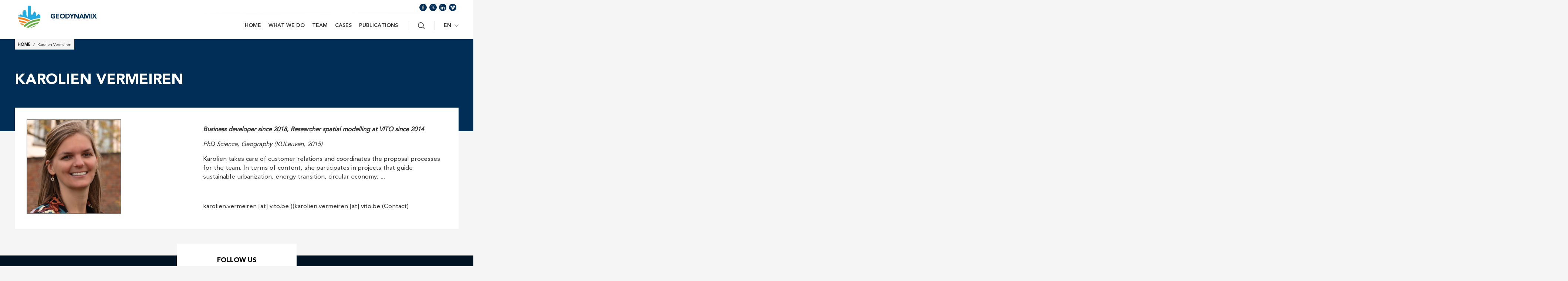

--- FILE ---
content_type: text/html; charset=UTF-8
request_url: https://geodynamix.eu/karolien-vermeiren
body_size: 6740
content:
<!DOCTYPE html>
<html lang="en" dir="ltr" prefix="og: https://ogp.me/ns#">
  <head>
    <meta http-equiv="X-UA-Compatible" content="IE=edge">
    <meta charset="utf-8" />
<noscript><style>form.antibot * :not(.antibot-message) { display: none !important; }</style>
</noscript><link rel="canonical" href="https://geodynamix.eu/karolien-vermeiren" />
<meta name="Generator" content="Drupal 11 (https://www.drupal.org)" />
<meta name="MobileOptimized" content="width" />
<meta name="HandheldFriendly" content="true" />
<meta name="viewport" content="width=device-width, initial-scale=1.0" />
<link rel="icon" href="/sites/geodynamix/files/favicon.ico" type="image/vnd.microsoft.icon" />
<link rel="alternate" hreflang="en" href="https://geodynamix.eu/karolien-vermeiren" />
<link rel="alternate" hreflang="nl" href="https://ruimtemodel.vlaanderen/karolien-vermeiren" />

    <title>Karolien Vermeiren | Geodynamix</title>
    
    
    <link rel="stylesheet" media="all" href="/themes/contrib/stable/css/core/components/progress.module.css?t7hh3x" />
<link rel="stylesheet" media="all" href="/themes/contrib/stable/css/core/components/ajax-progress.module.css?t7hh3x" />
<link rel="stylesheet" media="all" href="/themes/contrib/stable/css/system/components/align.module.css?t7hh3x" />
<link rel="stylesheet" media="all" href="/themes/contrib/stable/css/system/components/fieldgroup.module.css?t7hh3x" />
<link rel="stylesheet" media="all" href="/themes/contrib/stable/css/system/components/container-inline.module.css?t7hh3x" />
<link rel="stylesheet" media="all" href="/themes/contrib/stable/css/system/components/clearfix.module.css?t7hh3x" />
<link rel="stylesheet" media="all" href="/themes/contrib/stable/css/system/components/details.module.css?t7hh3x" />
<link rel="stylesheet" media="all" href="/themes/contrib/stable/css/system/components/hidden.module.css?t7hh3x" />
<link rel="stylesheet" media="all" href="/themes/contrib/stable/css/system/components/item-list.module.css?t7hh3x" />
<link rel="stylesheet" media="all" href="/themes/contrib/stable/css/system/components/js.module.css?t7hh3x" />
<link rel="stylesheet" media="all" href="/themes/contrib/stable/css/system/components/nowrap.module.css?t7hh3x" />
<link rel="stylesheet" media="all" href="/themes/contrib/stable/css/system/components/position-container.module.css?t7hh3x" />
<link rel="stylesheet" media="all" href="/themes/contrib/stable/css/system/components/reset-appearance.module.css?t7hh3x" />
<link rel="stylesheet" media="all" href="/themes/contrib/stable/css/system/components/resize.module.css?t7hh3x" />
<link rel="stylesheet" media="all" href="/themes/contrib/stable/css/system/components/system-status-counter.css?t7hh3x" />
<link rel="stylesheet" media="all" href="/themes/contrib/stable/css/system/components/system-status-report-counters.css?t7hh3x" />
<link rel="stylesheet" media="all" href="/themes/contrib/stable/css/system/components/system-status-report-general-info.css?t7hh3x" />
<link rel="stylesheet" media="all" href="/themes/contrib/stable/css/system/components/tablesort.module.css?t7hh3x" />
<link rel="stylesheet" media="all" href="/modules/contrib/colorbox/styles/default/colorbox_style.css?t7hh3x" />
<link rel="stylesheet" media="all" href="/modules/contrib/paragraphs/css/paragraphs.unpublished.css?t7hh3x" />
<link rel="stylesheet" media="all" href="https://static.vito.be/cookie/vito_cookie_v2.min.css" />
<link rel="stylesheet" media="all" href="/themes/contrib/stable/css/core/assets/vendor/normalize-css/normalize.css?t7hh3x" />
<link rel="stylesheet" media="all" href="/themes/contrib/stable/css/core/normalize-fixes.css?t7hh3x" />
<link rel="stylesheet" media="all" href="/themes/contrib/classy/css/components/action-links.css?t7hh3x" />
<link rel="stylesheet" media="all" href="/themes/contrib/classy/css/components/breadcrumb.css?t7hh3x" />
<link rel="stylesheet" media="all" href="/themes/contrib/classy/css/components/button.css?t7hh3x" />
<link rel="stylesheet" media="all" href="/themes/contrib/classy/css/components/collapse-processed.css?t7hh3x" />
<link rel="stylesheet" media="all" href="/themes/contrib/classy/css/components/container-inline.css?t7hh3x" />
<link rel="stylesheet" media="all" href="/themes/contrib/classy/css/components/details.css?t7hh3x" />
<link rel="stylesheet" media="all" href="/themes/contrib/classy/css/components/exposed-filters.css?t7hh3x" />
<link rel="stylesheet" media="all" href="/themes/contrib/classy/css/components/field.css?t7hh3x" />
<link rel="stylesheet" media="all" href="/themes/contrib/classy/css/components/form.css?t7hh3x" />
<link rel="stylesheet" media="all" href="/themes/contrib/classy/css/components/icons.css?t7hh3x" />
<link rel="stylesheet" media="all" href="/themes/contrib/classy/css/components/inline-form.css?t7hh3x" />
<link rel="stylesheet" media="all" href="/themes/contrib/classy/css/components/item-list.css?t7hh3x" />
<link rel="stylesheet" media="all" href="/themes/contrib/classy/css/components/link.css?t7hh3x" />
<link rel="stylesheet" media="all" href="/themes/contrib/classy/css/components/links.css?t7hh3x" />
<link rel="stylesheet" media="all" href="/themes/contrib/classy/css/components/menu.css?t7hh3x" />
<link rel="stylesheet" media="all" href="/themes/contrib/classy/css/components/more-link.css?t7hh3x" />
<link rel="stylesheet" media="all" href="/themes/contrib/classy/css/components/pager.css?t7hh3x" />
<link rel="stylesheet" media="all" href="/themes/contrib/classy/css/components/tabledrag.css?t7hh3x" />
<link rel="stylesheet" media="all" href="/themes/contrib/classy/css/components/tableselect.css?t7hh3x" />
<link rel="stylesheet" media="all" href="/themes/contrib/classy/css/components/tablesort.css?t7hh3x" />
<link rel="stylesheet" media="all" href="/themes/contrib/classy/css/components/tabs.css?t7hh3x" />
<link rel="stylesheet" media="all" href="/themes/contrib/classy/css/components/textarea.css?t7hh3x" />
<link rel="stylesheet" media="all" href="/themes/contrib/classy/css/components/ui-dialog.css?t7hh3x" />
<link rel="stylesheet" media="all" href="/themes/contrib/classy/css/components/messages.css?t7hh3x" />
<link rel="stylesheet" media="all" href="/themes/contrib/classy/css/components/progress.css?t7hh3x" />
<link rel="stylesheet" media="all" href="https://ext.vito.be/projectweb/css/custom.css" />
<link rel="stylesheet" media="all" href="/themes/custom/calibr8_theme/css/normalize.css?t7hh3x" />
<link rel="stylesheet" media="all" href="/themes/custom/calibr8_subtheme/css/animate.css?t7hh3x" />
<link rel="stylesheet" media="all" href="/themes/custom/calibr8_subtheme/css/overrides.css?t7hh3x" />
<link rel="stylesheet" media="all" href="/themes/custom/calibr8_subtheme/css/styles.css?t7hh3x" />
<link rel="stylesheet" media="all" href="/themes/custom/calibr8_subtheme/css/extra.css?t7hh3x" />
<link rel="stylesheet" media="print" href="/themes/custom/calibr8_subtheme/css/print.css?t7hh3x" />
<link rel="stylesheet" media="all" href="/sites/geodynamix/files/asset_injector/css/geodynamix-5e36a652d6b4c799a839488dfe8257aa.css?t7hh3x" />

    <!--[if lt IE 9]>
    <script src="https://cdnjs.cloudflare.com/ajax/libs/html5shiv/3.7.3/html5shiv.js"></script>
    <![endif]-->
    <script type="application/json" data-drupal-selector="drupal-settings-json">{"path":{"baseUrl":"\/","pathPrefix":"","currentPath":"node\/92","currentPathIsAdmin":false,"isFront":false,"currentLanguage":"en"},"pluralDelimiter":"\u0003","suppressDeprecationErrors":true,"gtag":{"tagId":"","consentMode":false,"otherIds":[],"events":[],"additionalConfigInfo":[]},"ajaxPageState":{"libraries":"[base64]","theme":"calibr8_subtheme","theme_token":null},"ajaxTrustedUrl":{"https:\/\/geodynamix.eu\/search\/node":true},"gtm":{"tagId":null,"settings":{"data_layer":"dataLayer","include_classes":false,"allowlist_classes":"google\nnonGooglePixels\nnonGoogleScripts\nnonGoogleIframes","blocklist_classes":"customScripts\ncustomPixels","include_environment":false,"environment_id":"","environment_token":""},"tagIds":["GTM-KS3QC6F"]},"calibr8":{"breakpoints":{"sm":"screen and (min-width: 392px)","md":"screen and (min-width: 692px)","lg":"screen and (min-width: 992px)","xl":"screen and (min-width: 1292px)"}},"calibr8_subtheme":{"breakpoints":{"sm":"screen and (min-width: 392px)","md":"screen and (min-width: 692px)","lg":"screen and (min-width: 992px)","xl":"screen and (min-width: 1292px)"}},"colorbox":{"opacity":"0.85","current":"{current} of {total}","previous":"\u00ab Prev","next":"Next \u00bb","close":"Close","maxWidth":"98%","maxHeight":"98%","fixed":true,"mobiledetect":true,"mobiledevicewidth":"480px"},"user":{"uid":0,"permissionsHash":"e8f6bb87bf119b0b6737de7825ded073f30c488eccca850a914f83b1ee6116dc"}}</script>
<script src="/core/misc/drupalSettingsLoader.js?v=10.5.8"></script>
<script src="/modules/contrib/google_tag/js/gtag.js?t7hh3x"></script>
<script src="/modules/contrib/google_tag/js/gtm.js?t7hh3x"></script>

                                  <!-- Custom head assets via appearance settings -->
    
    <!-- /Custom head assets -->
    </head>

      
  <body class="not-front not-logged-in vito-theme-styles vito-theme-custom-none vito--page-type-article node-id-92 banner-background-transparent vito--no-banner-image vito--show-site-title vito--sticky-header path-node page-node-type-article no-sidebars">
    
    <noscript><iframe src="https://www.googletagmanager.com/ns.html?id=GTM-KS3QC6F"
                  height="0" width="0" style="display:none;visibility:hidden"></iframe></noscript>

      <div class="dialog-off-canvas-main-canvas" data-off-canvas-main-canvas>
    
<div id="site-wrapper">

  <header class="region region--header clearfix">
    <div class="container">
      <div class="region-header-inner clearfix">

        

                  <div class="header-region-left">
              <div class="branding">
  <a href="https://geodynamix.eu/" title="Home" rel="home">
    <div class="site-logo">
              <img src="/sites/geodynamix/files/Logo-Geodynamix.png" onerror="this.src='/sites/geodynamix/files/Logo-Geodynamix.png'; this.onerror=null;" alt="Home" />
          </div>
          <div class="site-name">Geodynamix</div>
      </a>
  </div>

          </div>
        
                  <div class="header-region-right">
                          <nav class="region region--toolbar clearfix">
                <div class="container">
                  <div class="toolbar-region-wrapper">
                      <div id="block-followuslinks" class="block block-vito block-vito-follow-us">
  
    
      <a href="https://www.facebook.com/VITObelgium" class="icon-social-facebook" target="_blank">facebook</a><a href="https://twitter.com/VITObelgium" class="icon-social-twitter" target="_blank">twitter</a><a href="https://www.linkedin.com/company/17947" class="icon-social-linkedin" target="_blank">linkedin</a><a href="http://vimeo.com/vitovideo" class="icon-social-vimeo" target="_blank">vimeo</a>
  </div>
<div id="block-vitothemeicons" class="block block-vito block-vito-theme-icons">
  
    
      <a href="https://vito.be/en/theme/sustainable-chemistry" class="icon-theme-chemistry" target="_blank" title="chemistry">chemistry</a><a href="https://vito.be/en/theme/sustainable-land-use" class="icon-theme-landuse" target="_blank" title="landuse">landuse</a><a href="https://vito.be/en/theme/sustainable-health" class="icon-theme-health" target="_blank" title="health">health</a><a href="https://vito.be/en/theme/sustainable-materials" class="icon-theme-materials" target="_blank" title="materials">materials</a><a href="https://vito.be/en/theme/sustainable-energy" class="icon-theme-energy" target="_blank" title="energy">energy</a>
  </div>


                  </div>
                </div>
              </nav>
            
                          <div class="region--navigation-wrapper">
                                  <nav class="region region--navigation">
                    <div class="container">
                        <nav aria-labelledby="block-mainnavigation-menu" id="block-mainnavigation" class="block block--menu block--menu--main">
            
  <h2 class="visually-hidden" id="block-mainnavigation-menu"><a href="/">Main navigation</a></h2>
  

        
                <ul class="menu menu--level-1">
                    <li class="menu-item">
        <a href="https://geodynamix.eu/" data-drupal-link-system-path="&lt;front&gt;">Home</a>
              </li>
                <li class="menu-item menu-item--collapsed">
        <a href="https://geodynamix.eu/what-we-do" data-drupal-link-system-path="node/76">What we do</a>
              </li>
                <li class="menu-item">
        <a href="https://geodynamix.eu/team" data-drupal-link-system-path="node/77">Team</a>
              </li>
                <li class="menu-item">
        <a href="https://geodynamix.eu/cases" data-drupal-link-system-path="node/78">Cases</a>
              </li>
                <li class="menu-item">
        <a href="https://geodynamix.eu/publications" data-drupal-link-system-path="node/132">Publications</a>
              </li>
        </ul>
  


  </nav>
<span class="open-search-header"></span>
<div class="search-block-form" data-drupal-selector="search-block-form" id="block-searchform" role="search">
  
    
      <form action="https://geodynamix.eu/search/node" method="get" id="search-block-form" accept-charset="UTF-8">
  <div class="js-form-item form-item js-form-type-search form-type-search js-form-item-keys form-item-keys form-no-label">
      <label for="edit-keys" class="visually-hidden">Search</label>
        <input title="Enter the terms you wish to search for." placeholder="Enter your keywords" data-drupal-selector="edit-keys" type="search" id="edit-keys" name="keys" value="" size="15" maxlength="128" class="form-search" />

        </div>
<div data-drupal-selector="edit-actions" class="form-actions js-form-wrapper form-wrapper" id="edit-actions"><button title="Search"  data-drupal-selector="edit-submit" type="submit" id="edit-submit" value="Search" class="button js-form-submit form-submit">Search</button></div>

</form>

    <span class="close-search-header"></span>
</div>


                    </div>
                  </nav>
                
                                  <nav class="region region--navigation-right">
                    <div class="container">
                        <div class="language-switcher-language-url block--language block--language--dropdown block block-vito block-vito-language-switcher-customlanguage-interface" id="block-languageswitcher">
  
    
      <span class="language-switcher-current-language">EN</span><ul class="language-switcher-language-url"><li hreflang="en" data-drupal-link-system-path="node/92" class="en is-active" aria-current="page"><a href="https://geodynamix.eu/karolien-vermeiren" class="language-link is-active" hreflang="en" data-drupal-link-system-path="node/92" aria-current="page">en</a></li><li hreflang="nl" data-drupal-link-system-path="node/92" class="nl"><a href="https://ruimtemodel.vlaanderen/karolien-vermeiren" class="language-link" hreflang="nl" data-drupal-link-system-path="node/92">nl</a></li></ul>
  </div>


                    </div>
                  </nav>
                              </div>
            
          </div>
        
        <a href="#" id="mobile-menu-anchor" class="mobile-menu-anchor icon-menu"><span class="element-invisible">Menu</span></a>

      </div>
    </div>

    
  </header>

  
      <div class="region region--tabs">
      
    </div>
  
  <div class="container">

          <div class="region region--content-top extendfull clearfix">
        <div class="region---content-top-wrapper">
            <div id="block-breadcrumbs" class="block block-system block-system-breadcrumb-block">
  
    
        <nav class="breadcrumb" role="navigation" aria-labelledby="system-breadcrumb">
    <h2 id="system-breadcrumb" class="visually-hidden">Breadcrumb</h2>
    <ol>
          <li>
                  <a href="https://geodynamix.eu/">Home</a>
              </li>
          <li>
                  Karolien Vermeiren
              </li>
        </ol>
  </nav>

  </div>
  
  <h1 class="page-title"><span class="field--title field field--name-title field--type-string field--label-hidden">Karolien Vermeiren</span>
</h1>




        </div>
      </div>
    
    <div class="row">

            
      
      <div  class="col content-region-wrapper">

        <div class="region region--content-info">
          <div class="region--page-highlighted">
                            <div data-drupal-messages-fallback class="hidden"></div>


                      </div>
          <a id="main-content" tabindex="-1"></a>
        </div>

                <div class="region region--content">
            <div id="block-calibr8-subtheme-content" class="block block-system block-system-main-block">
  
    
      
<article>

  
    

  
  <div>
    
<div class="field--paragraphs">
          <div class="paragraph--text--default paragraph-colorbox-deactive paragraph--image paragraph--image-position-left paragraph paragraph--type--text paragraph--view-mode--default clearfix"  class="paragraph--text--default paragraph-colorbox-deactive paragraph--image paragraph--image-position-left paragraph paragraph--type--text paragraph--view-mode--default clearfix">
    <div class="vito--paragraph-content">
                  
            <div class="field--text clearfix text-formatted field field--name-field-text field--type-text-long field--label-hidden field__item"><p class="MsoNormal"><strong><em><span lang="NL" style="mso-ansi-language:NL"><o:p></o:p><o:p></o:p></span></em></strong></p>

<p class="MsoNormal"><em><strong><span lang="EN-US" style="mso-ansi-language:EN-US">Business developer since 2018, Researcher spatial modelling at VITO since 2014</span></strong></em></p>

<p class="MsoNormal"><em><span lang="EN-US" style="mso-ansi-language:EN-US">PhD Science, Geography (KULeuven, 2015)<o:p></o:p></span></em></p>

<p class="MsoNormal"><span lang="EN-US" style="mso-ansi-language:EN-US">Karolien takes care of customer relations and coordinates the proposal processes for the team. In terms of content, she participates in projects that guide sustainable urbanization, energy transition, circular economy, ...</span></p>

<p class="MsoNormal">&nbsp;</p>

<p class="MsoNormal"><span class="spamspan"><span class="u">karolien.vermeiren</span> [at] <span class="d">vito.be</span><span class="t"> (<span lang="EN-US"></span>)</span></span><span class="spamspan" data-spamspan-class="btn--vito-blue btn--inline"><span class="u">karolien.vermeiren</span> [at] <span class="d">vito.be</span><span class="t"> (Contact)</span></span></p>

<p class="MsoNormal"><span lang="NL" style="mso-ansi-language:NL"><o:p></o:p></span></p>
</div>
      
            <div class="field--media-image field field--name-field-media-image field--type-entity-reference field--label-hidden field__item">
            <div class="field--thumbnail field field--name-thumbnail field--type-image field--label-hidden field__item">
<a href="https://geodynamix.eu/sites/geodynamix/files/styles/colorbox/public/media/Karolien2.png?itok=7f4AMe75" aria-label="{&quot;alt&quot;:&quot;&quot;}" role="button"  title="karolien" data-colorbox-gallery="gallery-image-246-azCb9-U-zGs" class="colorbox" aria-controls="colorbox-lEpla_tBMQk" data-cbox-img-attrs="{&quot;alt&quot;:&quot;&quot;}"><img id="colorbox-lEpla_tBMQk" src="/sites/geodynamix/files/styles/node_teaser/public/media/Karolien2.png?itok=AWg-gFUk" width="255" height="255" loading="lazy" class="image-style-node-teaser" />
</a>
</div>
      </div>
      
              </div>
  </div>

  </div>

  </div>

</article>

  </div>


        </div>
        
              </div>

      
    </div>
  </div>

  <footer class="footer clearfix">
          <div class="region region--footer-cta clearfix">
        <div class="container">

        
                  <div class="region region--footer-cta-middle clearfix">
            <div class="container">
                <div id="block-followuslinks-2" class="block block-vito block-vito-follow-us">
  
      <h2>Follow Us</h2>
    
      <a href="https://www.facebook.com/VITObelgium" class="icon-social-facebook" target="_blank">facebook</a><a href="https://twitter.com/VITObelgium" class="icon-social-twitter" target="_blank">twitter</a><a href="https://www.linkedin.com/company/17947" class="icon-social-linkedin" target="_blank">linkedin</a><a href="http://vimeo.com/vitovideo" class="icon-social-vimeo" target="_blank">vimeo</a>
  </div>


            </div>
          </div>
        
        
        </div>
      </div>
    
    
    
          <div class="region region--footer-bottom clearfix">
        <div class="container">
            <div id="block-copyright" class="block block-vito block-vito-copyright">
  
    
      Copyright 2018 - 2025 <a href="https://vito.be/nl">VITO NV</a>
  </div>
<nav aria-labelledby="block-footer-menu" id="block-footer" class="block block--menu block--menu--footer">
            
  <h2 class="visually-hidden" id="block-footer-menu"><a href="/">Footer</a></h2>
  

        
                <ul class="menu menu--level-1">
                    <li class="menu-item">
        <a href="https://vito.be/en/terms-and-conditions-use">Terms and conditions</a>
              </li>
                <li class="menu-item">
        <a href="https://vito.be/en/privacy-policy">Privacy policy</a>
              </li>
                <li class="menu-item">
        <a href="https://vito.be/en/cookie-policy">Cookie policy</a>
              </li>
                <li class="menu-item">
        <a href="https://vito.be/en/company-data">Company data</a>
              </li>
        </ul>
  


  </nav>
<div id="block-vito-cookie-popup" class="block block-vito-cookie block-vito-cookie-popup">
  
    
      <div  class="vito--cookie block-vito-cookie-popup">
    <div class="vito-container vito-theme-overlay vito-style-light vito-ea vito-block">
    <div class="vito-dialog vito-dialog-center vito-visible" role="dialog" aria-labelledby="vito-dialog-title" aria-describedby="vito-dialog-description">
      <div class="vito-dialog-content ">
        <p id="vito-dialog-title"><strong>About cookies on this website</strong></p>        <p id="vito-dialog-description">VITO uses necessary cookies. In order to optimize your user experience on our website, we also want to use optional cookies for which we ask your permission.</p>
                  <p><a href="https://vito.be/en/cookie-policy" rel="noopener" target="_blank" class="vito-learn-more">More information</a></p>
              </div>
      <div class="vito-dialog-actions "><button class="vito-btn vito-allow-all-btn vito-btn-primary vito-btn-text-sm agree-button">Accept</button>
        <button class="vito-btn vito-open-settings-btn vito-btn-secondary vito-btn-text-sm find-more-button">Decline</button></div>
    </div>
  </div>
  </div>

  </div>


        </div>
      </div>
      </footer>
  <span class="vito--back-to-top" title="Back to top"></span>
</div>

  </div>

    
    <script src="/core/assets/vendor/jquery/jquery.min.js?v=3.7.1"></script>
<script src="/core/assets/vendor/once/once.min.js?v=1.0.1"></script>
<script src="/core/misc/drupal.js?v=10.5.8"></script>
<script src="/core/misc/drupal.init.js?v=10.5.8"></script>
<script src="/core/assets/vendor/tabbable/index.umd.min.js?v=6.2.0"></script>
<script src="/themes/custom/calibr8_subtheme/js/tippy.all.min.js?v=1.x"></script>
<script src="/themes/custom/calibr8_subtheme/js/wow.min.js?v=1.x"></script>
<script src="/themes/custom/calibr8_subtheme/scripts/scripts.js?v=1.x"></script>
<script src="/themes/custom/calibr8_subtheme/js/vito_paragraphSlider.min.js?v=1.x"></script>
<script src="/themes/custom/calibr8_subtheme/js/vito_admin.min.js?v=1.x"></script>
<script src="/themes/custom/calibr8_subtheme/js/modernizr-custom.min.js?v=1.x"></script>
<script src="/themes/custom/calibr8_subtheme/js/masonry.pkgd.min.js?v=1.x"></script>
<script src="https://ext.vito.be/projectweb/js/custom.js"></script>
<script src="/themes/custom/calibr8_theme/js/enquire.min.js?v=2.1.2"></script>
<script src="/themes/custom/calibr8_theme/js/jquery.matchHeight.min.js?v=0.7.0"></script>
<script src="/themes/custom/calibr8_theme/js/media.match.min.js?v=2.0.2"></script>
<script src="/libraries/colorbox/jquery.colorbox-min.js?v=10.5.8"></script>
<script src="/modules/contrib/colorbox/js/colorbox.js?v=10.5.8"></script>
<script src="/modules/contrib/colorbox/styles/default/colorbox_style.js?v=10.5.8"></script>
<script src="/core/misc/progress.js?v=10.5.8"></script>
<script src="/core/assets/vendor/loadjs/loadjs.min.js?v=4.3.0"></script>
<script src="/core/misc/debounce.js?v=10.5.8"></script>
<script src="/core/misc/announce.js?v=10.5.8"></script>
<script src="/core/misc/message.js?v=10.5.8"></script>
<script src="/core/misc/ajax.js?v=10.5.8"></script>
<script src="/themes/contrib/stable/js/ajax.js?v=10.5.8"></script>
<script src="/modules/contrib/google_tag/js/gtag.ajax.js?t7hh3x"></script>
<script src="/modules/contrib/spamspan/js/spamspan.js?v=10.5.8"></script>
<script src="https://static.vito.be/cookie/vito_cookie_v2.min.js?version=1"></script>

    <!-- Custom body assets via appearance settings -->
    
    <!-- /Custom body assets -->
  </body>
</html>


--- FILE ---
content_type: text/css
request_url: https://geodynamix.eu/themes/custom/calibr8_subtheme/css/overrides.css?t7hh3x
body_size: 429
content:
/**
Bugfixes here
 */
body .paragraph--type--section.paragraph--background-image::before {
  z-index:0;
}
body .paragraph--type--testimonial-item .field--name-field-media-image img {
  border-radius: 0;
}
/**
Option full width
 */
body .block-vito-introtext.introtext-full-width {
  width: 100%;
  max-width:100%;
}
body.vito--intro-text-white .block-vito-introtext * {
  color: #fff;
}
body.vito--intro-text-white .block-vito-introtext a {
  text-decoration: underline;
}
/**
General bugfix
 */
.paragraph--type--icon-with-text .field--title {
  position: absolute;
  top: -1.25rem;
  left: 0;
}
body ul.tabs li {
  list-style: none;
  display: inline-block;
}
body  ul.tabs:after {
  content: ".";
  display: block;
  height: 0;
  clear: both;
  visibility: hidden;
}
body ul.tabs li a {
  display: block;
  padding: 12px 20px;
  transition: all 0.3s;
  border-bottom: 2px solid transparent;
  font-weight: bold;
  color: #002e56;
}
.region--tabs {
  position:fixed;
  bottom:0;
  left:0;
  z-index:10;
}
ul.tabs.primary {
  background: #15ea75;
  margin: 0;
}
.tabs.primary .is-active a {
  color: #002e56;
  background-color: #f9f9f9;
  border-bottom: 2px solid #15ea75;
}
.tabs a:hover {
  border-bottom: 2px solid #002e56;
}
#block-mainnavigation a[href="/nl"][data-drupal-link-system-path="<front>"] {
  display: none;
}




--- FILE ---
content_type: text/css
request_url: https://geodynamix.eu/sites/geodynamix/files/asset_injector/css/geodynamix-5e36a652d6b4c799a839488dfe8257aa.css?t7hh3x
body_size: 176
content:

#edit-language,.search-advanced {display:none;}
/*
.cases .field--node-post-date {display:block;}
 article[data-history-node-id="115"] .field--type-entity-reference .field_item {display:none;}*/

.vito--show-site-title .minified .branding .site-name {
    left: 96px;
    left: 6rem;
}

.paragraph--type--contact .field--media-contactimage {
    display: table-cell;
    vertical-align: top;
    width: 100px !important;
    width: 6.5rem !important;
}

@media only screen and (min-width: 692px){
.branding .site-logo img {
    max-width: 5em;
    max-height: 5rem;
}

.vito--show-site-title .branding .site-name {
    left: 6rem;
    font-size: 1.125rem;
    line-height: 1.25rem;
}
}

@media only screen and (min-width: 392px) {
.branding .site-logo img {
    max-width: 5rem;
}
}


--- FILE ---
content_type: application/javascript
request_url: https://geodynamix.eu/themes/custom/calibr8_subtheme/scripts/scripts.js?v=1.x
body_size: 3809
content:
/**
 * @file
 * Calibr8 custom scripts.
 */

(function ($, Drupal) {

  'use strict';

  Drupal.vito = Drupal.vito || {};

  var options = {};
  if(drupalSettings.calibr8_subtheme != undefined) {
    var options = $.extend({
      breakpoints: {
        'sm': drupalSettings.calibr8_subtheme.breakpoints['sm'],
        'md': drupalSettings.calibr8_subtheme.breakpoints['md'],
        'lg': drupalSettings.calibr8_subtheme.breakpoints['lg'],
        'xl': drupalSettings.calibr8_subtheme.breakpoints['xl']
      }
    }, drupalSettings.calibr8);
  } else {
    // default breakpoints
    var options = {
      breakpoints: {
        'sm': 'screen and (min-width: 392px)',
        'md': 'screen and (min-width: 692px)',
        'lg': 'screen and (min-width: 992px)',
        'xl': 'screen and (min-width: 992px)'
      }
    }
  }

  // Extract the pixel value from the breakpoint
  Drupal.vito.bpExtract = function($bp) {
    switch ($bp) {
      case 'sm':
        $bp = options.breakpoints.sm;
        break;
      case 'md':
        $bp = options.breakpoints.md;
        break;
      case 'lg':
        $bp = options.breakpoints.lg;
        break;
      case 'xl':
        $bp = options.breakpoints.xl;
        break;
    }
    return $bp.substring($bp.lastIndexOf(": ")+1,$bp.lastIndexOf("px"));
  }

  /**
   * MatchHeight settings
   */
  if ($.fn.matchHeight) {
    // Under certain conditions where the size of the page is dynamically changing,
    // such as during resize or when adding new elements,
    // browser bugs cause the page scroll position to change unexpectedly.
    $.fn.matchHeight._maintainScroll = true;
    // By default, the _update method is throttled to execute at a maximum rate
    // of once every 80ms.
    $.fn.matchHeight._throttle = 80;
    // Execute matchheight.
    $.fn.matchHeight._update();
  }

  var matchHeightElements = [
    '.equal-heights article',
  ];

  /**
   * Media Queries
   */
  var mobileQuery = 'screen and (max-width:' + (Drupal.vito.bpExtract(options.breakpoints.md) - 1) + 'px)';
  var nonMobileQuery = options.breakpoints.md;

  /**
   * Offcanvas Menu
   */
  Drupal.behaviors.offcanvasMenu = {
    attach: function (context, settings) {
      $('.mobile-menu-anchor').off().on('click', function(evt) {
        evt.preventDefault();
        $('#site-wrapper').toggleClass('offcanvas');
        $('.region--navigation').css('height', $('#site-wrapper').height());
      });

      // Close menu
      $(document).on('click', '.offcanvas .region--navigation a', function() {
        $('#site-wrapper').removeClass('offcanvas');
      });
    }
  }

  /**
   * Paragraph: Collapse
   */
  Drupal.behaviors.paragraphCollapse = {
    attach: function (context, settings) {
      var $title = $('.paragraph--type--collapse-item .field--name-field-title');

      // Toggle Item
      $title.off().on('click', function() {
        $(this).closest('.paragraph').toggleClass('open');
        $(this).next().slideToggle();
      });

      // Toggle All Items
      $('.paragraph--type--collapse').each(function() {
        var $this = $(this);

        $('.vito--toggle-all-collapse', $this).off().on('click', function() {
          var $text = $('.field--name-field-text', $this),
              $item = $('.paragraph--type--collapse-item', $this);

          if($('.paragraph--type--collapse-item:not(.open)', $this).length == 0) {
            $text.slideUp();
            $item.removeClass('open');
          } else {
            $item.addClass('open');
            $text.slideDown();
          }
        });
      });
    }
  }

  /**
   * Paragraph: Image Masonry
   * (https://masonry.desandro.com)
   */
  Drupal.behaviors.paragraphMasonry = {
    attach: function(context, settings) {
      var $masonry = $('.paragraph-masonry .vito--paragraph-content > .field__items');

      // Initialize Masonry
      $masonry.masonry();

      // Re-initialize for backend pages because of fadeIn effect on .node-form
      if($('body').hasClass('vito--admin-edit') || $('body').hasClass('vito--admin-add')) {
        setTimeout(function() {
          $masonry.masonry();
        }, 400);
      }
    }
  }

  /**
   * Scroll to Top
   */
  Drupal.vito.scrollToTop = {
    init: function() {

      $(window).scroll(function () {
        if ($(window).scrollTop() > $(window).height() / 2) {
          $('.vito--back-to-top').fadeIn();
        } else {
          $('.vito--back-to-top').fadeOut();
        }
      });

      $('.vito--back-to-top').on('click', function() {
        $('html, body').animate({
          scrollTop: 0
        }, 300);
      });
    }
  }

  /**
   * Anchor Links
   */
  Drupal.vito.anchorLinks = {
    init: function() {
      var height = 32;

      if($('body').hasClass('vito--sticky-header')) {
        var height = $('.region--header').outerHeight() + 32;
      }

       //Window Load
      if(window.location.hash) {
        var hash = window.location.hash.substring(1);

        $('html, body').animate({
          scrollTop: $('#'+hash+'').offset().top - height
        }, 300);
      }

      //Anchor Click
      if(!$('body').hasClass('vito--admin-edit') && !$('body').hasClass('vito--admin-add')) {
        $('a[href*="#"]').on('click', function(evt) {
          var val = $(this).attr('href');

          if(val != '#') {
            var id = val.substr(val.indexOf('#') + 1);

            // Scroll to ID if available on current page
            if($('#'+id+'').length) {
              evt.preventDefault();
              $('html, body').animate({
                scrollTop: $('#'+id+'').offset().top - height
              }, 300);
            }
          }
        });
      }
    }
  }

  /**
   * Header Search
   */
  Drupal.behaviors.headerSearch = {
    attach: function (context, settings) {
      var $form = $('.search-block-form');

      // Toggle search bar
      $('.open-search-header, .close-search-header').off().on('click', function(evt) {
        $form.toggleClass('open');
      });
    },
  }

  /**
   * Sticky Header
   */
  Drupal.vito.stickyHeader = {
    init: function() {
      var $header   = $('.vito--sticky-header .region--header'),
          $wrapper  = $('#site-wrapper');

      if(Drupal.vito.width() >  Drupal.vito.bpExtract(options.breakpoints.md)) {
        $wrapper.css('padding-top', $header.outerHeight());
      } else {
        $wrapper.css('padding-top', '');
      }
    },
    scroll: function() {
      var $header   = $('.vito--sticky-header .region--header'),
          offset    = $(document).scrollTop();

      if(offset > 48) { // 48 = 3rem
        $header.addClass('minified');
      } else {
        $header.removeClass('minified');
      }
    }
  }

  Drupal.vito.adminHome = {
    init: function() {
      var $link = $('.toolbar-icon-escape-admin');
      $link.text('Home');
    }
  }

  /**
   * Sticky Sidebar
   */
  Drupal.vito.stickySidebar = {
    init: function() {
      var $sidebar      = $('.sidebar-sticky'),
          $window       = $(window),
          $body         = $('body'),
          offset        = $sidebar.offset(),
          topPadding    = 40,
          bottomPadding = 40,
          marginTop     = 40,
          sticky        = 0,
          $content      = $('.region--content');

      if($body.hasClass('vito--page-type-article')) {
        marginTop = 84;
      }

      if(!$sidebar.hasClass('element-hidden')) {
        $window.scroll(function() {
          // Add header height into calculations
          if($('body').hasClass('vito--sticky-header')) {
            sticky = $('.region--header').outerHeight();
          }
          if($body.hasClass('vito--page-type-article')) {
            if($sidebar.length > 0 && ((parseInt($sidebar.css('margin-top')) + $sidebar.height()) <= $content.height())) {
              if ($window.scrollTop() + sticky + marginTop > offset.top - topPadding) {
                $sidebar.stop().animate({
                  marginTop: (Math.min($content.height() - $sidebar.height() - bottomPadding, Math.max(0, $window.scrollTop() - offset.top + sticky + (topPadding * 2))) - marginTop)
                }, 0);
              } else {
                $sidebar.stop().animate({
                  marginTop: -marginTop
                }, 0);
              }
            }
          } else {
            if($sidebar.length > 0 && ((parseInt($sidebar.css('margin-top')) + $sidebar.height()) <= $content.height())) {
              if ($window.scrollTop() + sticky + marginTop > offset.top - topPadding) {
                $sidebar.stop().animate({
                  marginTop: (Math.min($content.height() - $sidebar.height() - bottomPadding, Math.max(0, $window.scrollTop() - offset.top + sticky + (topPadding * 2))) + marginTop)
                }, 0);
              } else {
                $sidebar.stop().animate({
                  marginTop: marginTop
                }, 0);
              }
            }
          }

        });
      }
    }
  }

  /**
   * Sticky Footer
   */
  Drupal.vito.stickyFooter = {
    init: function() {
      var $footer   = $('.footer'),
          $wrapper  = $('#site-wrapper');

      if(Drupal.vito.width() >  Drupal.vito.bpExtract(options.breakpoints.md)) {
        var $footerHeight = $footer.height();

        $wrapper.css('padding-bottom', $footerHeight);
        $footer.css('opacity', '1');

        if(!$('body').hasClass('vito--page-type-article')) {
          if($('.field--paragraphs > .paragraph--type--section:last-child').length == 1) {
            $wrapper.css('padding-bottom', ($footer.height() - 80));

            if($('.region--footer-cta').length == 1) {
              $wrapper.css('padding-bottom', ($footer.height() - 32));
            }
          }
          if($('.field--paragraphs > [class*="background--"]:last-child').length == 1) {
            $wrapper.css('padding-bottom', ($footer.height() - 32));
          }
        }
      }
    }
  }

  /**
   * Initialize wow.js
   */
  Drupal.vito.wowAnimations = {
    init: function() {
      new WOW().init();
    }
  }

  /**
   * Status Messages
   */
  Drupal.behaviors.messages = {
    attach: function(context, settings) {
      $('.messages--close-message').on('click', function() {
        $(this).parent().remove();
      });

      // Close message automatically after set time
      setTimeout(function(){
        $('.messages--status').fadeOut();
      }, 4000);
    }
  }

  /**
   * User login tabs
   */
  Drupal.behaviors.userLogin = {
    attach: function(context, settings) {
      var $blocks = $('.region--page-user .block');
      var $tabs = $('.region--content-user-tabs li a');

      $tabs.on('click', function(e) {
        var i = $(this).parent().index();

        // Update tabs
        $('li.active').removeClass('active');
        $(this).parent().addClass('active');

        // Toggle Content
        $blocks.hide();
        $blocks.each(function(index) {
          if(index == i) {
            $(this).show();
          }
        });
      });
    }
  }

  /**
   * Tippy tooltips
   * (https://atomiks.github.io/tippyjs)
   */
  //Drupal.behaviors.tippyTooltip = {
  //  attach: function(context, settings) {
  //    tippy('img, button, input', {
  //      arrow: true,
  //    });
  //  }
  //}


  /**
   * CSS media queries do not add the scrollbar to the width of the window,
   * however the default way in JavaScript does. Not all browsers support the
   * innerWidth method, so return with a fallback.
   */
  Drupal.vito.width = function() {
    var e = window, a = 'inner';
    if (!('innerWidth' in window )) {
      a = 'client';
      e = document.documentElement || document.body;
    }
    return e[ a+'Width' ];
  };


  /**
   * Initialize Enquire
   */
  if (typeof enquire !== 'undefined') {
    enquire.register(mobileQuery, {

      match : function() {
      },

      unmatch : function() {
      },

      setup : function() {},
      deferSetup : true,

      destroy : function() {}

    }).register(nonMobileQuery, {
      match : function() {
        $(matchHeightElements.join(', ')).matchHeight({ byRow: true, property: 'min-height' });
        Drupal.vito.stickySidebar.init();
      },

      unmatch : function() {
        $(matchHeightElements.join(', ')).matchHeight({ property: 'min-height', remove: true });
      },

      setup : function() {},
      deferSetup : true,

      destroy : function() {}

    });
  }

  // Window Load
  $(window).on('load', function() {
    Drupal.vito.stickyFooter.init();
    //Drupal.vito.paragraphSlider.init();
    Drupal.vito.scrollToTop.init();
    Drupal.vito.anchorLinks.init();
    Drupal.vito.stickyHeader.init();
    Drupal.vito.adminHome.init();
    Drupal.vito.wowAnimations.init();
  });

  // Window Resize
  $(window).on('resize', function() {
    Drupal.vito.stickyFooter.init();
    //Drupal.vito.paragraphSlider.init();
    Drupal.vito.stickyHeader.init();
  });

  // Window Scroll
  $(window).on('scroll', function() {
    Drupal.vito.stickyHeader.scroll();
  });

})(jQuery, Drupal);


--- FILE ---
content_type: application/javascript
request_url: https://geodynamix.eu/themes/custom/calibr8_subtheme/js/vito_admin.min.js?v=1.x
body_size: 3280
content:
!function(a,e){"use strict";var r=null,t=!1,o=null,i="";a('[class*="field--name-field-paragraphs"]').off().on("click",".paragraph",function(){var e=a(this).parent(".form-wrapper").find("li.edit button");a("body").addClass("vito--edit"),e.trigger("mousedown")}),e.behaviors.viewFilters={attach:function(e,r){var t='<div class="view-filters-backend">Filters not visible in backend</div>';a('[class*="vito--admin-"] .view-filters').html(t)}},e.behaviors.toggleReorder={attach:function(r,t){var o='<tr><td class="vito--paragraph-reorder-spacer">&nbsp;</td><td><div class="vito--paragraph-reorder">'+e.t("Reorder Paragraphs")+'</div></td><td style="display: none;">&nbsp;</td></tr>';a('table[id*="field-paragraphs-values"] .vito--paragraph-reorder').length||a('table[id*="field-paragraphs-values"] > tbody').prepend(o),a('table[id*="field-paragraphs-secondary-values"] .vito--paragraph-reorder').length||a('table[id*="field-paragraphs-secondary-values"] > tbody').prepend(o),a('table[id*="field-paragraphs-left-values"] .vito--paragraph-reorder').length||a('table[id*="field-paragraphs-left-values"] > tbody').prepend(o),a('table[id*="field-paragraphs-right-values"] .vito--paragraph-reorder').length||a('table[id*="field-paragraphs-right-values"] > tbody').prepend(o),a('[class*="field--name-field-paragraphs"]').on("click",".vito--paragraph-reorder",function(e){e.stopImmediatePropagation(),a(this).closest('[class*="field--name-field-paragraphs"]').toggleClass("reorder-active")})}},e.behaviors.toggleSidebar={attach:function(r,t){a(".vito--sidebar-paragraph-settings").length&&(0==a(".vito--paragraph-apply").length&&a("li.collapse button").length>0?a(".vito--sidebar-paragraph-settings").prepend('<div class="form-actions"><div class="vito--paragraph-apply">'+e.t("Apply Settings")+"</div></div>"):0==a(".vito--paragraph-apply").length&&0==a("li.collapse button").length&&a(".vito--sidebar-paragraph-settings").prepend('<div class="form-actions"><div class="vito--paragraph-save-continue">'+e.t("Save & Continue")+"</div></div>"),a(".vito--paragraph-apply").off().on("click",function(){a("body").addClass("vito--save"),a("li.collapse button").trigger("mousedown")}),a(".vito--paragraph-save-continue").off().on("click",function(){a("body").addClass("vito--save"),a("#edit-save-edit").trigger("click")}))}},e.behaviors.sidebarMinify={attach:function(r,t){var o=a(".vito--sidebar-toggle-settings");o.off().on("click",".vito--minify-sidebar",function(){0==a(".vito--minified-sidebar").length?e.behaviors.sidebarMinify.open():e.behaviors.sidebarMinify.close()})},open:function(){a("body").addClass("vito--minified-sidebar")},close:function(){a("body").removeClass("vito--minified-sidebar")}},e.behaviors.addNewParagraph={attach:function(e,o){a(".field--type-entity-reference-revisions").each(function(){a(".form-wrapper > .paragraph, .paragraphs-subform",a(this)).each(function(e,r){0==a(".vito--paragraph-add-wrapper",a(this).parent()).length&&a(this).after('<div class="vito--paragraph-add-wrapper"><span class="vito--paragraph-add-hover"><span class="vito--paragraph-add-btn" title="Insert paragraph" data-index="'+(e+1)+'">+</span></span></div>')})});var s=a(".paragraphs-dropbutton-wrapper");if(s.each(function(){a(this).prev().hasClass("vito--paragraph-add-paragraph")||a(this).parent().hasClass("paragraph-type-top")||a(this).before('<div class="vito--paragraph-add-paragraph btn--primary">Add Paragraph</div>')}),a(".vito--paragraph-add-paragraph").off().on("click",function(){0==a(".vito--close-modal").length&&a(this).next(".paragraphs-dropbutton-wrapper").prepend('<div class="vito--close-modal"><div class="vito--close-modal-close">Close</div></div>').addClass("vito--open-modal")}),a(".vito--paragraph-add-btn").off().on("click",function(){r=parseInt(a(this).attr("data-index"));var e=a(this).closest('[class*="field--name-field-paragraphs"]');a(".vito--paragraph-add-paragraph + .paragraphs-dropbutton-wrapper",e).prepend('<div class="vito--close-modal"><div class="vito--close-modal-close">Close</div></div>').addClass("vito--open-modal")}),a(document).on("click",".vito--close-modal-close",function(){a(".vito--open-modal").removeClass("vito--open-modal"),a(".vito--close-modal").remove(),a(".vito--dark-overlay").remove()}),a(".field-add-more-submit",e).on("mousedown",function(e){t=!0,i=a(this).closest('[class*="field--name-field-paragraphs"]')}),t){a(".delta-order select",i).once("deltaOrderBehavior").each(function(){var e=a(this).val();e>=r&&a(this).val(parseInt(e)+1).change()});var d=a(".ajax-new-content").closest(".draggable"),n=d.parent();null!=r&&(a("tr:nth-child("+(r+1)+")",n).after(d),0!=a(".field_paragraphs-delta-order",d).length?a(".field_paragraphs-delta-order",d).val(r):0!=a(".field_paragraphs_secondary-delta-order",d).length&&a(".field_paragraphs_secondary-delta-order",d).val(r),a(".vito--paragraph-add-btn",n).each(function(){var e=a(this).data("index");e>r&&a(this).attr("data-index",e+1)}),a(".vito--paragraph-add-btn",d).attr("data-index",r+1))}}},e.behaviors.moveToSidebar={attach:function(e,r){var t=a(".node-form .vito--sidebar-node-settings > .details-wrapper"),o=[a(".node-form > .form-type-vertical-tabs"),a(".entity-content-form-footer")];a.each(o,function(){t.append(a(this))});var i=a(".vertical-tabs__menu .is-selected a");if(0==a(".vert-tabs-menu").length){var s=a(".vertical-tabs__menu .is-selected .vertical-tabs__menu-item-title").text();a(".vertical-tabs__menu").before('<a class="vert-tabs-menu" href="'+i.attr("href")+'">'+s+"</a>")}a(".vert-tabs-menu").on("click",function(e){e.stopImmediatePropagation(),a(this).toggleClass("open")}),a(".vertical-tabs__menu-item").on("click",function(){var e=a(".vertical-tabs__menu-item-title",a(this)).text();a(".vert-tabs-menu").text(e).removeClass("open")})}},e.behaviors.settingsTabs={attach:function(e,r){var t=a(".vito--sidebar-toggle-settings"),o=a(".disabled",t),i=a(".vito--sidebar-toggle-node-settings"),s=a(".vito--sidebar-toggle-paragraph-settings");0!=a(".paragraphs-subform .paragraphs-subform .paragraphs-subform").length?(o.removeClass("disabled"),s.addClass("active"),i.removeClass("active"),a(".edit-mode > .paragraphs-subform > .vito--sidebar-paragraph-settings").hide(),a(".paragraphs-subform .paragraphs-subform .paragraphs-subform .vito--sidebar-paragraph-settings").addClass("open")):0!=a(".paragraphs-subform .paragraphs-subform").length?(o.removeClass("disabled"),s.addClass("active"),i.removeClass("active"),a(".vito--sidebar-paragraph-settings").hide(),a(".paragraphs-subform .paragraphs-subform .vito--sidebar-paragraph-settings").show(),a(".paragraphs-subform .paragraphs-subform .vito--sidebar-paragraph-settings").addClass("open")):0!=a(".paragraphs-subform").length?(o.removeClass("disabled"),s.addClass("active"),i.removeClass("active"),a(".edit-mode > .paragraphs-subform > .vito--sidebar-paragraph-settings").show(),a(".vito--sidebar-paragraph-settings").addClass("open"),a(".vito--sidebar-node-settings").css("z-index","998")):(s.addClass("disabled").removeClass("active"),i.addClass("active")),i.on("click",function(){a(".active",t).removeClass("active"),a(this).addClass("active"),a(".vito--sidebar-paragraph-settings").removeClass("open"),a(".vito--sidebar-node-settings").css("z-index","999")}),s.on("click",function(){a(".active",t).removeClass("active"),a(this).addClass("active"),a(".vito--sidebar-paragraph-settings").addClass("open"),a(".vito--sidebar-node-settings").css("z-index","998")})}},e.behaviors.sidebarSettings={attach:function(e,r){var t=a(".form-item-field-sidebar .form-select"),o=a(".form-item-field-sticky-sidebar-value");"_none"==t.val()&&o.hide(),t.on("change",function(){"_none"==t.val()?o.hide():o.show()})}},e.behaviors.masonrySlider={attach:function(e,r){var t=a(".field--name-field-masonry input"),o=a(".field--name-field-slider input");t.change(function(){o.is(":checked")&&o.prop("checked",!this.checked)}),o.change(function(){t.is(":checked")&&t.prop("checked",!this.checked)})}},e.behaviors.formActions={attach:function(r,t){a(".node-form").off().on("click",".form-actions #edit-save-edit, .form-actions #edit-submit",function(){e.behaviors.messagesPopup.save(),a("input[required]").on("invalid",function(e){a(".vito--saving-paragraph").remove(),a(".vito--applying-paragraph").remove(),a(".vito--loading-paragraph").remove(),a(".vito--remove-paragraph").remove(),a(".vito--restore-paragraph").remove(),a(".vito--dark-overlay").remove()})})}},e.behaviors.messagesPopup={attach:function(r,t){a("#edit-submit").on("click",function(){e.behaviors.messagesPopup.apply()})},apply:function(){a(".vito--applying-paragraph").length<1&&a(".paragraphs-subform").length>0&&(a("body").append('<div class="vito--applying-paragraph">'+e.t("Applying...")+"</div>"),a("body").append('<div class="vito--dark-overlay"></div>'),e.behaviors.sidebarMinify.close())},load:function(){a(".vito--loading-paragraph").length<1&&a(".vito--saving-paragraph").length<1&&(a("body").append('<div class="vito--loading-paragraph">'+e.t("Loading...")+"</div>"),a("body").append('<div class="vito--dark-overlay"></div>'),a(".paragraphs-dropbutton-wrapper.vito--open-modal").removeClass("vito--open-modal"))},remove:function(){a(".vito--remove-paragraph").length<1&&a(".vito--remove-paragraph").length<1&&(a("body").append('<div class="vito--remove-paragraph">'+e.t("Removing...")+"</div>"),a("body").append('<div class="vito--dark-overlay"></div>'))},restore:function(){a(".vito--restore-paragraph").length<1&&a(".vito--restore-paragraph").length<1&&(a("body").append('<div class="vito--restore-paragraph">'+e.t("Restoring...")+"</div>"),a("body").append('<div class="vito--dark-overlay"></div>'))},save:function(){a(".vito--saving-paragraph").length<1&&(a("body").append('<div class="vito--saving-paragraph">'+e.t("Saving...")+"</div>"),a("body").append('<div class="vito--dark-overlay"></div>'))}},e.behaviors.formValidation={attach:function(e,r){a(".paragraph--webform--default").each(function(){a(this).find(".required").removeAttr("required")})}},a(document).ajaxStart(function(r){a("body").hasClass("vito--save")&&e.behaviors.messagesPopup.apply(),a("body").hasClass("vito--edit")&&(a(".paragraphs-subform .paragraph-type-top").length>0?(e.behaviors.messagesPopup.load(),a(".paragraphs-subform .field--widget-vito-entity-reference-paragraphs .paragraphs-subform").length>0&&0==a(".paragraphs-subform .field--name-field-paragraphs").length&&a(".paragraphs-subform .field--widget-vito-entity-reference-paragraphs li.collapse .form-submit").trigger("mousedown")):a(".paragraphs-subform .paragraphs-subform").length>0?0==a(".paragraphs-subform .field--name-field-paragraphs").length&&a("li.collapse .form-submit").trigger("mousedown"):a(".paragraphs-subform").length>0?0==a('.paragraphs-subform [class*="field--name-field-paragraphs"]').length&&(a("body").hasClass("vito--new-item")?e.behaviors.messagesPopup.load():(a("li.collapse .form-submit").trigger("mousedown"),e.behaviors.messagesPopup.load())):e.behaviors.messagesPopup.load()),a("body").hasClass("vito--remove")&&e.behaviors.messagesPopup.remove(),a("body").hasClass("vito--restore")&&e.behaviors.messagesPopup.restore(),a(".vito--entity-browser").length>0&&a(".vito--entity-browser").addClass("vito--entity-browser-open")}),a(document).ajaxComplete(function(){if(a(".vito--saving-paragraph").remove(),a(".vito--applying-paragraph").remove(),a(".vito--loading-paragraph").remove(),a(".vito--remove-paragraph").remove(),a(".vito--restore-paragraph").remove(),a(".vito--one-paragraph").remove(),a(".vito--dark-overlay").remove(),a(".paragraphs-subform .paragraphs-subform").length>0){var e=a(".paragraphs-subform .paragraphs-subform").last().closest(".draggable"),r=e.find(".form-wrapper").first(),s=e.parent(),d=s[0].children[o];a(".paragraphs-subform",d).parent().parent().addClass("edit-overlay"),a(".paragraphs-subform",d).parent().addClass("edit-mode"),0==a(".edit-mode li.collapse",e).length&&(a(".edit-mode",e).removeClass("edit-mode"),a(".edit-overlay",e).removeClass("edit-overlay"))}else if(a(".paragraphs-subform").length>0){var e=a(".paragraphs-subform").closest(".draggable"),r=e.find(".form-wrapper").first();r.parent().addClass("edit-overlay"),r.addClass("edit-mode"),0==a(".edit-mode li.collapse",e).length&&(a(".edit-mode",e).removeClass("edit-mode"),a(".edit-overlay",e).removeClass("edit-overlay"))}if(a("body").removeClass("vito--save vito--edit vito--remove vito--restore"),t=!1,o=null,i="",0==a(".ui-dialog").length&&a(".vito--entity-browser-open").length>0){var n=a(".vito--entity-browser-open");a(".item-container .edit-button",n).trigger("mousedown"),a(".vito--entity-browser-open").removeClass("vito--entity-browser-open"),a(".vito--entity-browser").removeClass("vito--entity-browser")}}),a(document).on("mouseenter",".paragraph-type-top li.collapse .button",function(){a("body").addClass("vito--save")}),a(document).on("mouseleave",".paragraph-type-top li.collapse .button",function(){a("body").removeClass("vito--save")}),a(document).on("mouseenter",".paragraph-type-top li.edit .button, .field-add-more-submit",function(){a("body").addClass("vito--edit");var e=a(this).closest(".draggable");o=a(e,e.closest("table")).index()}),a(document).on("mouseleave",".paragraph-type-top li.edit .button, .field-add-more-submit",function(){a("body").removeClass("vito--edit")}),a(document).on("mouseenter",".paragraph-type-top li.remove .button",function(){a("body").addClass("vito--remove")}),a(document).on("mouseleave",".paragraph-type-top li.remove .button",function(){a("body").removeClass("vito--remove")}),a(document).on("mouseenter",".paragraph-type-top li.restore .button",function(){a("body").addClass("vito--restore")}),a(document).on("mouseleave",".paragraph-type-top li.restore .button",function(){a("body").removeClass("vito--restore")}),a(document).on("mouseenter",".paragraph-type-top li.confirm-remove .button",function(){a("body").addClass("vito--remove")}),a(document).on("mouseleave",".paragraph-type-top li.confirm-remove .button",function(){a("body").removeClass("vito--remove")}),a(document).on("mouseenter",".field--type-entity-reference .field-add-more-submit",function(){a("body").addClass("vito--new-item")}),a(document).on("mouseleave",".field--type-entity-reference .field-add-more-submit",function(){a("body").removeClass("vito--new-item")}),a(document).on("mouseenter",".field--type-entity-reference .entity-browser-processed",function(){a(this).closest(".field--name-field-media-image").addClass("vito--entity-browser")}),a(document).on("mouseleave",".field--type-entity-reference .entity-browser-processed",function(){a(this).closest(".field--name-field-media-image").removeClass("vito--entity-browser")}),a(window).on("load",function(){a(".node-form").fadeIn()})}(jQuery,Drupal);